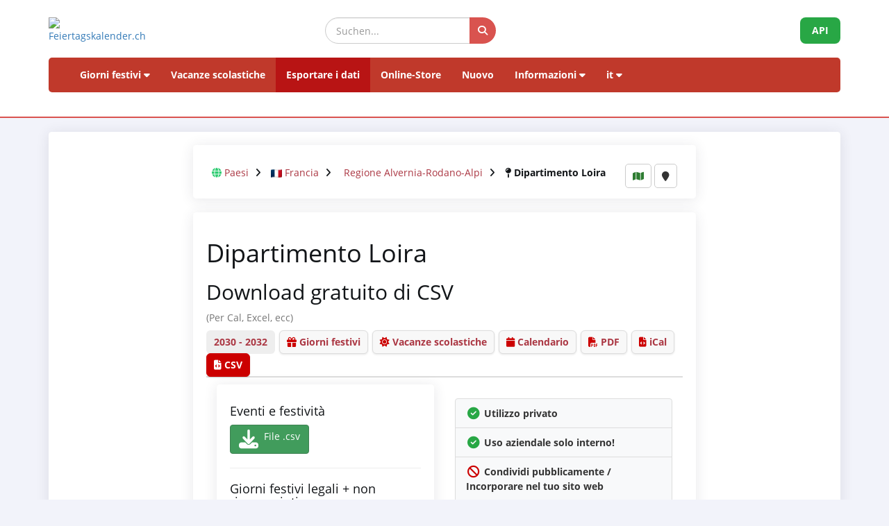

--- FILE ---
content_type: text/html; charset=UTF-8
request_url: https://feiertagskalender.ch/export.php?geo=4148&jahr=2031&hl=it
body_size: 5880
content:
<!DOCTYPE html>
<html lang="it">

<head>

    <meta charset="utf-8">
    <meta http-equiv="X-UA-Compatible" content="IE=edge">
    <meta name="viewport" content="width=device-width, initial-scale=1">

<title>Esportare i dati Dipartimento Loira 2031 (Eventi e festività)</title>
	
		
	<meta name="googlebot" content="index, follow"/>
	<meta name="robots" content="index, follow" />	
	<meta name="geo.placename" content="Arch" />
	<meta name="geo.position" content="47.1670252;7.4356742" />
	<meta name="geo.region" content="CH-BE" />
	<meta name="ICBM" content="47.1670252;7.4356742" />
	<meta name="description" content="La fonte dei dati per i giorni festivi e vacanze scolastiche, a partire dal 2003" />	
	<meta name="keywords" content="Giorni festivi, Giorni festivi, Vacanze scolastiche, Vacanze scolastiche" />			
	<meta name="publisher" content="psc Informatik, CH-Arch" />
	<meta name="revisit-after" content="14 days" />
	<link rel="apple-touch-icon" sizes="180x180" href="/favicon/apple-touch-icon.png">
	<link rel="icon" type="image/png" sizes="32x32" href="/favicon/favicon-32x32.png">
	<link rel="icon" type="image/png" sizes="16x16" href="/favicon/favicon-16x16.png">
    <link rel="icon" type="image/png" sizes="192x192"  href="/favicon/android-chrome-192x192.png">

	<link rel="manifest" href="/favicon/site.webmanifest">
    <meta name="theme-color" content="#ffffff">
	    <link href="tpl/assets/css/bootstrap.min.css" rel="stylesheet" type="text/css">
	<link href="tpl/assets/fontawesome-free-6.7.2-web/css/all.min.css" rel="stylesheet" type="text/css" >
    <link href="tpl/assets/css/fcal_2025.css" rel="stylesheet" type="text/css">
	
<style>
#ical-count {
font-size: 2em;
transition: color 0.5s ease;
}
.highlight {
color: #9ADF4F;
}
</style>
	
</head>

<body>



<script>
												function googleTranslateElementInit() {
												  new google.translate.TranslateElement({
													pageLanguage: 'auto',
													autoDisplay: false,
													gaTrack: true,
													gaId: 'UA-233364-1',
													layout: google.translate.TranslateElement.InlineLayout.SIMPLE
												  }, 'google_translate_element');
												}
							 </script>
							 <script src="//translate.google.com/translate_a/element.js?cb=googleTranslateElementInit"></script>

<div id="header">
    <div class="container">
        <div class="row align-items-center">
            <!-- Logo -->
            <div class="col-xs-6 col-sm-3 logo-container">
                <a href="/index.php?geo=4148&amp;jahr=2031&amp;klasse=5&amp;hl=it">
                    <img id="logo" src="/gfx/logos/fcal_logo_2026_m_slogan.jpg" alt="Feiertagskalender.ch" class="img-responsive">
                </a>
            </div>
			

            <!-- Suchfeld -->
            <div class="col-xs-12 col-sm-5 search-container">
                <form id="main-suche" name="suchform" method="post" action="/suchen.php" class="form-inline">
                    <div class="input-group">
                        <input type="text" class="form-control search-input" placeholder="Suchen..." name="term">
                        <span class="input-group-btn">
                            <button class="btn search-btn" type="submit" title="Suchen">
                                <i class="fa-solid fa-search" style="color:white"></i>
                            </button>
                        </span>
                    </div>
                    <input name="geo" type="hidden" value="4148" />
                    <input name="jahr" type="hidden" value="2031" />
                    <input name="klasse" type="hidden" value="5" />		
                    <input name="hl" type="hidden" value="it" />		
                                    </form>
            </div>

            <!-- API-Button -->
            <div class="col-xs-6 col-sm-4 hidden-print text-right">
                <a href="/api/documentation_d/index.php?hl=it" class="btn api-btn">API</a>
            </div>
        </div>

        <!-- Navigation -->
        <nav class="navbar navbar-default">
            <div class="container-fluid">
                <div class="navbar-header">
                    <button type="button" class="navbar-toggle collapsed" data-toggle="collapse" data-target="#navbar">
                        <span class="sr-only">Navigation ein-/ausblenden</span>
                        <span class="icon-bar"></span>
                        <span class="icon-bar"></span>
                        <span class="icon-bar"></span>
                    </button>
                </div>
                <div id="navbar" class="navbar-collapse collapse">
                    <ul class="nav navbar-nav">
                        <!-- Feiertage -->
                        <li class="dropdown">
                            <a href="#" class="dropdown-toggle" data-toggle="dropdown">Giorni festivi <i class="fa fa-caret-down"></i></a>
                            <ul class="dropdown-menu">
                                <li><a href="/index.php?geo=4148&amp;jahr=2031&amp;hl=it"><span><i class="fa-solid fa-map fa-fw"></i> per paese</span></a></li>
                                <li><a href="/a-z.php?hl=it"><span><i class="fa-solid fa-book fa-fw"></i> Giorni festivi A-Z</span></a></li>
                                <li><a href="/welttage.php?geo=4148&amp;jahr=2031&amp;hl=it&amp;hidepast=0"><span><i class="fa-solid fa-globe fa-fw"></i> Giornate Internazionali</span></a></li>
                                <li><a href="/evangelische.php?geo=4148&amp;jahr=2031&amp;hl=it"><span><i class="fa-solid fa-cross fa-fw"></i> Giorni della memoria protestante</span></a></li>                           <li><a href="/islamic.php?geo=4148&amp;jahr=2031&amp;hl=it"><span><i class="fa-solid fa-moon fa-fw"></i> Festività islamiche</span></a></li>
                                <li><a href="/hebrew.php?geo=4148&amp;jahr=2031&amp;hl=it"><span><i class="fa-solid fa-star-of-david fa-fw"></i> Festività ebraiche</span></a></li>
								<li><a href="/katholische.php?geo=4148&amp;jahr=2031&amp;hl=it"><span><i class="fa-solid fa-church fa-fw"></i> Giornate commemorative cattoliche</span></a></li> 
								<li><a href="/orthodoxe.php?geo=4148&amp;jahr=2031&amp;hl=it"><span><i class="fa-solid fa-hands-praying fa-fw"></i> Giornate commemorative ortodosse</span></a></li>
                            </ul>
                        </li>

                         <li><a href="/ferien.php?geo=4148&amp;jahr=2031&amp;hl=it">Vacanze scolastiche</a></li>
                         <li class="active"><a href="/export.php?geo=4148&amp;jahr=2031&amp;hl=it">Esportare i dati</a></li>
                         <li><a href="/shop.php?geo=4148&amp;jahr=2031&amp;hl=it">Online-Store</a></li>
                         <li><a href="/news.php?geo=4148&amp;jahr=2031&amp;hl=it">Nuovo</a></li>

                        <!-- Informationen -->
                        <li class="dropdown">
                            <a href="#" class="dropdown-toggle" data-toggle="dropdown">Informazioni <i class="fa fa-caret-down"></i></a>
                            <ul class="dropdown-menu">
                                <li><a href="/help.php?geo=4148&amp;jahr=2031&amp;hl=it"><span><i class="fa-solid fa-life-ring fa-fw"></i> Aiuto</span></a></li>
									<li><a href="/informationen.php?geo=4148&amp;jahr=2031&amp;hl=it"><span><i class="fa-fw fa-solid fa-info-circle"></i> Tutto su...</span></a></li>
                                    <li><a href="/datenstamm.php?geo=4148&amp;jahr=2031&amp;hl=it"><span><i class="fa-solid fa-fw fa-database"></i> Stock di dati</span></a></li>
                                    <li><a href="/api/documentation_d/index.php"><span><i class="fa-solid fa-bookmark fa-fw"></i> Documentazione API</span></a></li>
                                    <li><a href="/faq.php?geo=4148&amp;jahr=2031&amp;hl=it"><span><i class="fa-fw fa-solid fa-circle-question"></i> Domande più frequenti</span></a></li>
                                    <li><a href="/kontakt.php?geo=4148&amp;jahr=2031&amp;hl=it"><span><i class="fa-fw fa-solid fa-envelope"></i> Contatto</span></a></li>
                            </ul>
                        </li>

                        <!-- Sprachauswahl -->
                        <li class="dropdown">
                            <a href="#" class="dropdown-toggle" data-toggle="dropdown">it <i class="fa fa-caret-down"></i></a>
                            <ul class="dropdown-menu">
                                <li><a href="/export.php?geo=4148&amp;jahr=2031&amp;klasse=5&amp;hl=de"><span>Deutsch</span></a></li>
				 					<li><a href="/export.php?geo=4148&amp;jahr=2031&amp;klasse=5&amp;hl=en"><span>English</span></a></li>
									<li><a href="/export.php?geo=4148&amp;jahr=2031&amp;klasse=5&amp;hl=fr"><span>Français</span></a></li>
									<li><a href="/export.php?geo=4148&amp;jahr=2031&amp;klasse=5&amp;hl=it"><span>Italiano</span></a></li>
                                <li>
                                    <div id="google_translate_element"></div>
                                </li>
                            </ul>
                        </li>
                    </ul>
                </div>
            </div>
        </nav>
		<div id="geoFindMe_output"></div>
    </div>
</div>

    <!-- Page Content -->
    <div class="container" id="page-content">
		<div class="well margintop20" id="div_fcal_data">	
			
        <div class="row">
            <div class="col-md-8 col-md-offset-2">
				
            	<div class="well" id="div_config">

<div id="geobalken" class="hidden-print">
	<div id="geo-list-entries" class="geo-container">
<i class="fa fa-globe"></i> <a href="/export.php?jahr=2031&amp;geo=0&amp;klasse=5&amp;hl=it&amp;hidepast=0">Paesi</a> <i class="fa fa-angle-right geobalken-dist"></i> <img
				  src="https://flagcdn.com/20x15/fr.png"
				  srcset="https://flagcdn.com/40x30/fr.png 2x,
				  https://flagcdn.com/60x45/fr.png 3x"
				  width="16" height="12" alt="FR"> <a href="/export.php?jahr=2031&amp;geo=3079&amp;klasse=5&amp;hl=it&amp;hidepast=0"> Francia</a> <i class="fa fa-angle-right geobalken-dist"></i> <i class="fa fa-folder-open-o"></i> 				<a href="/export.php?jahr=2031&amp;geo=3099&amp;klasse=5&amp;hl=it&amp;hidepast=0">Regione Alvernia-Rodano-Alpi</a> <i class="fa fa-angle-right geobalken-dist"></i> <i class="fa fa-map-pin"></i> <strong>Dipartimento Loira</strong>	</div>
	<div class="geo-buttons">
			<a href="/map.php?geo=4148&amp;jahr=2031&amp;klasse=5&amp;hl=it" class="btn btn-default btn-sm" title="Mappa"><i class="fa-solid fa-map"></i></a>			
			<button id="geo-find-me" onclick="geoFindMe()" class="btn btn-default btn-sm" title="Determinare la mia posizione"> <i class="fa-solid fa-map-marker"></i></button>		
	</div>
</div>
								
 					

                </div>
              	<div class="well" id="div_data">              
				
						<h1> Dipartimento Loira</h1>	
					
					<h2>Download gratuito di CSV</h2>
					<h4><small>(Per Cal, Excel, ecc)</small></h4>
						
                    <ul class="nav nav-tabs marginbot10">
						<li class="nav-item">
							<a href="#" id="but_show_years"><span>2030 - 2032</span></a>
						</li>
						
						
						 <li class="nav-item">
                            <a class="nav-link" href="index.php?geo=4148&amp;jahr=2031&amp;klasse=5&amp;hl=it"><i class="fa-solid fa-gift"></i> Giorni festivi</a>
                          </li>
                          <li class="nav-item">
                            <a class="nav-link" href="ferien.php?geo=4148&amp;jahr=2031&amp;klasse=5&amp;hl=it"><i class="fa-solid fa-sun"></i> Vacanze scolastiche</a>
                          </li>						
						                         
                          <li class="nav-item">
                            <a class="nav-link" href="cal.php?geo=4148&amp;jahr=2031&amp;klasse=5&amp;hl=it"><i class="fa-solid fa-calendar"></i> Calendario</a>
                          </li>
                                                  <li class="nav-item">
                              <a class="nav-link" href="create_pdf.php?geo=4148&amp;jahr=2031&amp;klasse=5&amp;hl=it"><i class="fa-solid fa-file-pdf"></i> PDF</a>                              
                          </li>
                          <li class="nav-item">
                              <a class="nav-link" href="export_ical.php?geo=4148&amp;jahr=2031&amp;klasse=5&amp;hl=it"><i class="fa-solid fa-file-code" title="iCal"></i> iCal</a>        
                          </li> 						
                          <li class="nav-item">
                              <a class="nav-link active" href="export.php?geo=4148&amp;jahr=2031&amp;klasse=5&amp;hl=it"><i class="fa-solid fa-file-code" title="CSV"></i> CSV</a>  
                          </li> 
                                            </ul>


								
 
                    
								

                    
				<div class="col-md-6">
					<div class="well">
					<h4>Eventi e festività</h4>
	 <form action="" method="post" name="exp_form" id="exp_form">
		  <div class="form-group">			  
			  <p><a href="https://fcal.ch/privat/fcal_holidays_csv.php?hl=it&amp;klasse=5&amp;geo=4148" class="btn btn-primary" title="Download"><i class="fa-solid fa-download fa-2x fa-pull-left"></i> File .csv</a></p>
          </div>
	</form>  
						<hr>
						
			<h4>Giorni festivi legali + non riconosciuti</h4>
	 <form action="" method="post" name="exp_form" id="exp_form">
		  <div class="form-group">
		   <p><a href="https://fcal.ch/privat/fcal_holidays_csv.php?hl=it&amp;klasse=4&amp;geo=4148" class="btn btn-primary" title="Download"><i class="fa-solid fa-download fa-2x fa-pull-left"></i> File .csv</a></p>
          </div>
	</form>
<hr>
	<h4>Giorni festivi riconosciuti legalmente</h4>
	 <form action="" method="post" name="exp_form" id="exp_form">
		  <div class="form-group">
  		   <p><a href="https://fcal.ch/privat/fcal_holidays_csv.php?hl=it&amp;klasse=3&amp;geo=4148" class="btn btn-primary" title="Download"><i class="fa-solid fa-download fa-2x fa-pull-left"></i> File .csv</a></p>
          </div>
	</form>
						
						<hr>
	<h4>Vacanze scolastiche</h4>
	 <form action="" method="post" name="exp_form" id="exp_form">
		  <div class="form-group">
		  <p><a href="https://fcal.ch/privat/fcal_school_csv.php?hl=it&amp;geo=4148" class="btn btn-primary" title="Download"><i class="fa-solid fa-download fa-2x fa-pull-left"></i> File .csv</a></p>
          </div>
	</form> 

								

			
						</div>
					</div>
			
			
			
				<div class="col-lg-6 margintop20">
                        <ul class="list-group">
							<li class="list-group-item"><i class="fa-solid fa-check-circle fa-lg fa-fw"></i> <strong>Utilizzo privato</strong>
							</li>
							<li class="list-group-item">
							<i class="fa-solid fa-check-circle fa-lg fa-fw"></i> <strong>
								Uso aziendale solo interno!</strong>
								</li>						
	                       	<li class="list-group-item">
							<i class="fa-solid fa-ban fa-lg fa-fw" style="color:#C00"></i> <strong>Condividi pubblicamente /  Incorporare nel tuo sito web</strong></li>	
							<li class="list-group-item">
							<i class="fa-solid fa-ban fa-lg fa-fw" style="color:#C00"></i> <strong>Massimo 10 voci geografiche!</strong></li>	
                        </ul>
					
					<div class="well">							
							<h3>Uso aziendale</h3>
							<p>Export per uso business avanzate e altre applicazioni</p>
							<p><a href="export_work.php?hl=it&amp;geo=4148" class="btn btn-primary"><i class="fab fa-steam"></i> Richiesta d'offerta</a></p>
						</div>
					
					
					

					<div class="well margintop40">
								<h4>Puoi offrirci un caffè?</h4>
								<a href="https://fcal.payrexx.com/it/pay?cid=5202bc61" class="btn btn-primary" target="_blank"><i class="fa-solid fa-heart"></i> Supportare il calendario dei giorni festivi</a>
						</div>
						
						
										
					</div>					
			<div class="clearfix"></div>															     					
				
    
            <div class="clearfix"></div>
            
            
            </div>            
            </div>
        </div>

    </div>
	</div>
	<div class="container-fluid" id="footer">
    <div class="container">
		<div class="row">
        <!-- Spalte 1: Wichtige Links -->
        <div class="col-md-4">
            <h6><i class="fa-solid fa-link"></i> Pagine</h6>
            <ul class="footer-links">
                <li><a href="/impressum.php?geo=4148"><i class="fa-solid fa-file-alt"></i> Impronta</a></li>
                <li><a href="/kontakt.php?geo=4148"><i class="fa-solid fa-envelope"></i> Contatto</a></li>
                <li><a href="/datenstamm.php?geo=4148"><i class="fa-solid fa-database"></i> Stock di dati</a></li>
                <li><a href="/pdf/AGB_Daten_Feiertagskalender.pdf" target="_blank"><i class="fa-solid fa-file-pdf"></i> Allgemeine Nutzungsbestimmungen (De)</a></li>
                <li><a href="/pdf/General_terms_and_conditions_Feiertagskalender.pdf" target="_blank"><i class="fa-solid fa-file-pdf"></i> General terms (En)</a></li>
                <li><a href="/info_datenschutz.php?geo=4148"><i class="fa-solid fa-user-shield"></i> Normativa sulla protezione dei dati</a></li>
            </ul>
            
            <h6 class="margintop30"><i class="fa-solid fa-earth"></i> altro da psc Informatik</h6>
            <ul class="footer-links">
                <li><a href="https://zertcheck.ch" target="_blank"><i class="fas fa-certificate"></i> ZertCheck</a></li>
                <li><a href="https://arbeitszeitrechner.ch" target="_blank"><i class="fa-solid fa-clock"></i> Arbeitszeitrechner.ch</a></li>
				<li><a href="https://psc.ch" target="_blank"><i class="fa-solid fa-globe"></i> psc.ch Homepage</a></li>

			</ul>  
        </div>

        <!-- Spalte 2: Kurzinfo über Feiertagskalender -->
        <div class="col-md-4">
            <h4><i class="fa-solid fa-calendar-day"></i> Feiertagskalender.ch</h4>
            <p><strong>ricerca e pubblica i giorni festivi e le vacanze scolastiche dal 2003 e tutti i dati raccolti sono a disposizione del pubblico gratuitamente.</strong></p>
            <p><p>Diverse aziende, università e applicazioni lavorano con i nostri dati a lungo termine. Per esigenze particolari, utilizziamo servizi web REST-API o prepariamo i dati individualmente secondo le specifiche del cliente.</p>
                    <p>Produciamo prodotti standard per esigenze comuni come la pianificazione, l'organizzazione, l'ottimizzazione dei processi aziendali e l'impiego dei dipendenti, che potete acquistare nel nostro negozio online.</p></p>
        </div>

        <!-- Spalte 3: Spendenbutton -->
        <div class="col-md-4 text-center">
            <h6><i class="fa-solid fa-heart" style="color:#C00"></i> Supportare il calendario dei giorni festivi</h6>
            <a href="https://fcal.payrexx.com/it/pay?cid=5202bc61" class="btn btn-success btn-lg btn-block" target="_blank">
                <i class="fa-solid fa-hand-holding-heart"></i> Sostenere il nostro lavoro            </a>
        </div>
    </div>
</div>
</div>
<!-- Copyright & Bottom Text -->
<div class="container-fluid bg-dark text-light text-center py-2">
    <small>&copy; 2003 - 2026 <a href="http://www.psc.ch" class="text-light">psc Peter Schütz Informatik Dienstleistungen, CH-Arch</a></small>
</div>

	<script src="/tpl/assets/js/jquery/jquery-2.1.0.min.js"></script>
    <script src="/tpl/assets/js/bootstrap/bootstrap.min.js"></script>
    <script src="/tpl/assets/js/psc_OLA.js"></script>  
    <script src="/tpl/assets/js/jquery.cookie.js"></script>  





<!-- Google Analytics -->
<!-- Google tag (gtag.js) -->
<script async src="https://www.googletagmanager.com/gtag/js?id=UA-233364-1" type="text/plain" data-cookie-consent="tracking"></script>
<script type="text/plain" data-cookie-consent="tracking">
  window.dataLayer = window.dataLayer || [];
  function gtag(){dataLayer.push(arguments);}
  gtag('js', new Date());
  gtag('config', 'G-5JWJDWN7GB');
</script>
<!-- end of Google Analytics-->


	<script>
			function geoFindMe() {
			  var output = document.getElementById("geoFindMe_output");			
			  if (!navigator.geolocation){
			  output.innerHTML = "<div class='alert alert-danger margintop10'><i class='fa fa-ban text-danger'></i> Geolocalizzazione non è supportato dal browser</div>";
				return;
			  }			
			  function success(position) {
				var latitude  = position.coords.latitude;
				var longitude = position.coords.longitude;

			  window.location.href = "index.php?"+$.param({'hl': 'it','geo': '4148','jahr': '2031','klasse': '5','lat': latitude,'lon':longitude})			
			  output.innerHTML = "<div class='alert alert-success margintop10'><i class='fa fa-check text-success'></i> Localizzazione</div>";
			  };			
			  function error() {
			  output.innerHTML = "<div class='alert alert-danger margintop10'><i class='fa fa-ban text-danger'></i> Impossibile recuperare la vostra posizione</div>";
			  };			
			  output.innerHTML = "<div class='alert alert-info margintop10'><i class='fa fa-spinner fa-pulse'></i> Localizzazione</div>";
			  navigator.geolocation.getCurrentPosition(success, error);
			}		
	</script>      
<script type="text/javascript">
    jQuery('table').on('copy', function() {
				console.log('Copy');
				if (jQuery('#copyalert').length  == 0) {
					jQuery('body').append('' +
						'<div id="copyalert" style="position: fixed; width: 100%; height: 100%; background: rgba(1,1,1,0.5); z-index: 1000; top:0; bottom:0; left:0; right:0">' +
							'<div id="copyalert-content" style="background:white; width: 500px; height: 240px; position: absolute; top: 50%; left:50%; margin-top: -225px; margin-left: -250px; color:black;"><div id="copyalert-header"><span id="copyalert-close" style="cursor: pointer; padding: 5px 10px; font-size: 75%; float: right"><i class="fa fa-times fa-lg"></i></span><br style="clear:right"/></div><h3 style="color:#cc0000; text-align: center;">Uso equo</h3>' +
							'<div style="padding: 10px; text-align: center;">Avete trovato contenuti utili? Ne siamo lieti.<br><br>Vi chiediamo in cambio di sostenere il nostro progetto,<br>di poter continuare ad offrirvi dati.</div></div></div>');

					if (typeof ga != 'undefined') {
						ga('send', 'event', 'CopyAlert', 'show');
					}

					jQuery('#copyalert-content').click(function(e) {
						event.stopPropagation();
					});

					jQuery('#copyalert-close').click(function() {

						jQuery('#copyalert').remove();

						if (typeof ga != 'undefined') {
							ga('send', 'event', 'CopyAlert', 'close');
						}

					});

					jQuery('#copyalert').click(function() {

						jQuery(this).remove();
						if (typeof ga != 'undefined') {
							ga('send', 'event', 'CopyAlert', 'close');
						}
					});

				}

			});
    </script>  
<!--
  <script src="includes/chatbot/chatbot-embed_multilingual.js?v=1.0.0&nocache="></script>     
-->  


<script>
function fetchICalCount() {
$.ajax({
url: 'ajax_anz_ical_abos.php', // Ersetze dies durch deine API-URL
method: 'GET',
success: function(data) {
$("#ical-count").html(data.trim()); // Entfernt unnötige Leerzeichen
$("#ical-count").addClass('highlight');
setTimeout(function() {
$("#ical-count").removeClass('highlight');
}, 500);
},
error: function(xhr, status, error) {
console.error("Fehler bei der AJAX-Anfrage:", status, error);
}
});
}



	
jQuery(document).ready(function($) {

$(document).ready(function() {
fetchICalCount();
setInterval(fetchICalCount, 7000); // Aktualisiere alle 5 Sekunden
});
	
	
			$('#but_show_ical_google').click(function() {
				$('#div_doc_ical_google').toggle('slow');
				$('#div_doc_ical_outlook').hide(); 
				$('#div_doc_ical_sunbird').hide(); 
				$('#div_doc_ical_mac').hide(); 
				return false;
			});
			$('#but_show_ical_outlook').click(function() {
				$('#div_doc_ical_google').hide(); 		
				$('#div_doc_ical_outlook').toggle('slow');
				$('#div_doc_ical_sunbird').hide(); 
				$('#div_doc_ical_mac').hide(); 
				return false;
			});	
			$('#but_show_ical_sunbird').click(function() {
				$('#div_doc_ical_google').hide(); 		
				$('#div_doc_ical_sunbird').toggle('slow');
				$('#div_doc_ical_outlook').hide(); 
				$('#div_doc_ical_mac').hide(); 
				return false;
			});
			$('#but_show_ical_mac').click(function() {
				$('#div_doc_ical_google').hide(); 		
				$('#div_doc_ical_mac').toggle('slow');
				$('#div_doc_ical_outlook').hide(); 
				$('#div_doc_ical_sunbird').hide(); 
				return false;
			});		
});	
				
	</script>				
</body>
</html>


--- FILE ---
content_type: text/html; charset=UTF-8
request_url: https://feiertagskalender.ch/ajax_anz_ical_abos.php
body_size: -62
content:
33&nbsp;857&nbsp;217